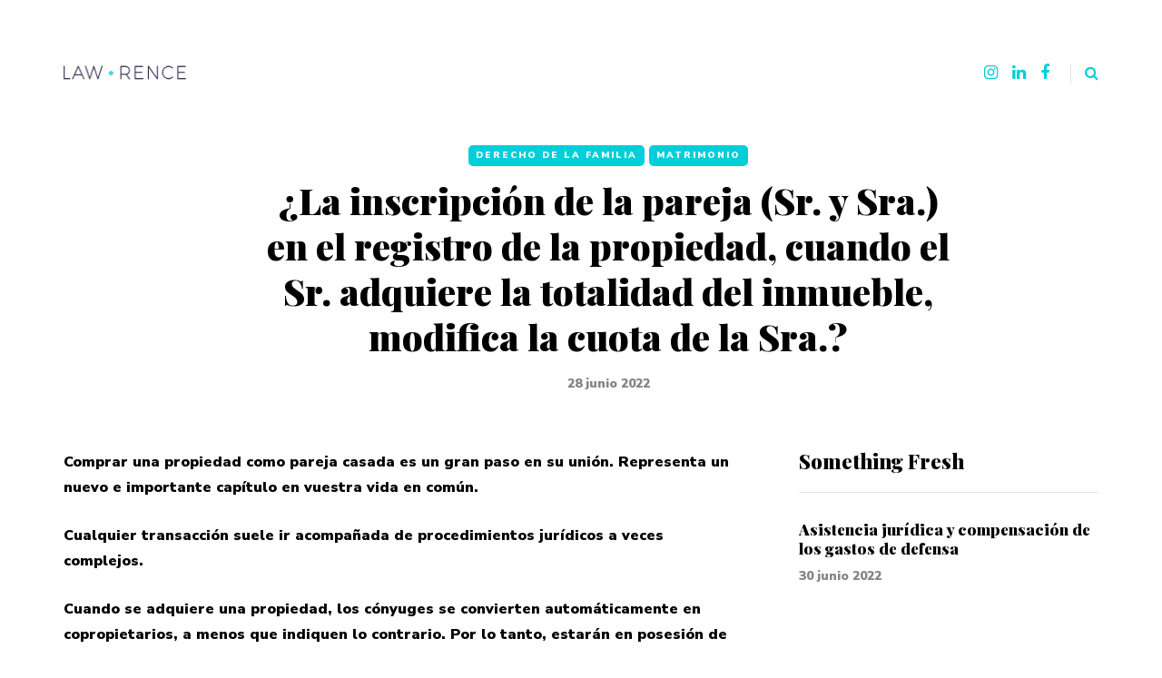

--- FILE ---
content_type: application/javascript
request_url: https://blog.law-rence.ch/wp-content/uploads/js-cache-saxon.js?ver=1701772936.8147
body_size: 25
content:
/* Cache file created at 2023-12-05 10:42:16 */    (function($){
    $(document).ready(function() {


        
    });
    })(jQuery);
     /*2023-12-05 10:42*//* JS Generator Execution Time: 0.000885009765625 seconds */